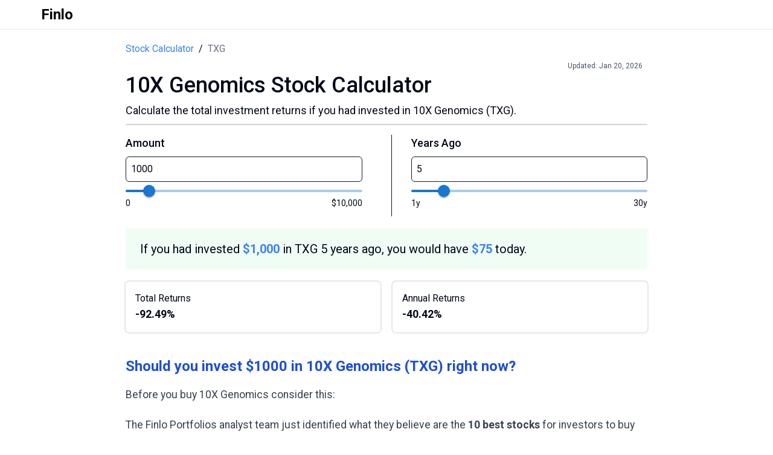

--- FILE ---
content_type: text/html; charset=utf-8
request_url: https://finlo.io/stock-calculator/TXG
body_size: 5601
content:
<!DOCTYPE html><html lang="en"><head><meta charSet="utf-8"/><meta name="viewport" content="width=device-width"/><title>10X Genomics Stock Calculator</title><meta name="description" content="Use the 10X Genomics stock calculator to calculate the total returns if you had invested in 10X Genomics (TXG)"/><link rel="icon" href="/favicon.ico"/><meta name="next-head-count" content="5"/><link rel="icon" href="/favicon.ico"/><link rel="apple-touch-icon" sizes="180x180" href="/apple-touch-icon.png"/><link rel="icon" type="image/png" sizes="192x192" href="/android-chrome-192x192.png"/><link rel="icon" type="image/png" sizes="512x512" href="/android-chrome-512x512.png"/><link rel="icon" type="image/png" sizes="32x32" href="/favicon-32x32.png"/><link rel="icon" type="image/png" sizes="16x16" href="/favicon-16x16.png"/><link rel="manifest" href="/site.webmanifest"/><link data-next-font="size-adjust" rel="preconnect" href="/" crossorigin="anonymous"/><link rel="preload" href="/_next/static/css/e20771c0024726f4.css" as="style"/><link rel="stylesheet" href="/_next/static/css/e20771c0024726f4.css" data-n-g=""/><link rel="preload" href="/_next/static/css/d10ab41dbe8f4b27.css" as="style"/><link rel="stylesheet" href="/_next/static/css/d10ab41dbe8f4b27.css" data-n-p=""/><noscript data-n-css=""></noscript><script defer="" nomodule="" src="/_next/static/chunks/polyfills-42372ed130431b0a.js" type="a9cdb97c6d73cc8c299e5050-text/javascript"></script><script src="/_next/static/chunks/webpack-cde94c550b6fc574.js" defer="" type="a9cdb97c6d73cc8c299e5050-text/javascript"></script><script src="/_next/static/chunks/framework-ea1e0a25a7f2f2a1.js" defer="" type="a9cdb97c6d73cc8c299e5050-text/javascript"></script><script src="/_next/static/chunks/main-921d84b59356a55c.js" defer="" type="a9cdb97c6d73cc8c299e5050-text/javascript"></script><script src="/_next/static/chunks/pages/_app-e9eeaae1f52ed022.js" defer="" type="a9cdb97c6d73cc8c299e5050-text/javascript"></script><script src="/_next/static/chunks/ee8b1517-dcd92475ece84a86.js" defer="" type="a9cdb97c6d73cc8c299e5050-text/javascript"></script><script src="/_next/static/chunks/1664-392b479eb091eafd.js" defer="" type="a9cdb97c6d73cc8c299e5050-text/javascript"></script><script src="/_next/static/chunks/7242-774bfd544173c0dc.js" defer="" type="a9cdb97c6d73cc8c299e5050-text/javascript"></script><script src="/_next/static/chunks/pages/stock-calculator/%5Bstock%5D-97cd694bdc3bbfb3.js" defer="" type="a9cdb97c6d73cc8c299e5050-text/javascript"></script><script src="/_next/static/g9kfCgaIkKk-ldmRFF4u0/_buildManifest.js" defer="" type="a9cdb97c6d73cc8c299e5050-text/javascript"></script><script src="/_next/static/g9kfCgaIkKk-ldmRFF4u0/_ssgManifest.js" defer="" type="a9cdb97c6d73cc8c299e5050-text/javascript"></script></head><body><div id="__next"><div><div class="min-h-screen font-hind __className_22ceb1"><div class="sticky top-0 z-20 bg-white border-b border-gray-200"><nav class="sm:px-5 px-2 py-2 md:px-6"><div class="container flex flex-wrap justify-between items-center mx-auto"><div class="flex flex-grow items-center justify-start md:mb-0"><a class="flex items-center bg-white text-black" href="/"><span class="self-center text-xl whitespace-nowrap px-1"><span class="text-2xl font-semibold ml-2">Finlo</span></span></a></div></div></nav></div><div class="container mx-auto px-4 max-w-4xl"><div class="flex items-center mt-5"><a class="text-blue-500" href="/stock-calculator">Stock Calculator</a><span class="mx-2">/</span><p class="text-gray-500">TXG</p></div><div class="text-right text-xs mt-2 mr-2 text-gray-600">Updated:<!-- --> <!-- -->Jan 20, 2026</div><h1 class="text-3xl md:text-4xl font-medium text-left mt-1">10X Genomics<!-- --> Stock Calculator</h1><p class="text-left mt-2 text-lg">Calculate the total investment returns if you had invested in<!-- --> <!-- -->10X Genomics<!-- --> (<!-- -->TXG<!-- -->).</p><hr class="border border-gray-300 rounded-lg w-full mt-2"/><div class="mt-4 flex"><div class="flex-1 mr-4"><label class="text-left text-lg font-medium" for="investmentAmount">Amount</label><input class="w-full border border-gray-900 rounded-md p-2 mt-2" type="number" id="investmentAmount" name="investmentAmount" placeholder="1000" min="0" value="1000"/><style data-emotion="css 1228x3t">.css-1228x3t{border-radius:12px;box-sizing:content-box;display:inline-block;position:relative;cursor:pointer;touch-action:none;-webkit-tap-highlight-color:transparent;color:#1976d2;height:4px;width:100%;padding:13px 0;}@media print{.css-1228x3t{-webkit-print-color-adjust:exact;color-adjust:exact;}}.css-1228x3t.Mui-disabled{pointer-events:none;cursor:default;color:#bdbdbd;}.css-1228x3t.MuiSlider-dragging .MuiSlider-thumb,.css-1228x3t.MuiSlider-dragging .MuiSlider-track{-webkit-transition:none;transition:none;}@media (pointer: coarse){.css-1228x3t{padding:20px 0;}}</style><span class="MuiSlider-root MuiSlider-colorPrimary MuiSlider-sizeMedium css-1228x3t"><style data-emotion="css 3ndvyc">.css-3ndvyc{display:block;position:absolute;border-radius:inherit;background-color:currentColor;opacity:0.38;width:100%;height:inherit;top:50%;-webkit-transform:translateY(-50%);-moz-transform:translateY(-50%);-ms-transform:translateY(-50%);transform:translateY(-50%);}</style><span class="MuiSlider-rail css-3ndvyc"></span><style data-emotion="css 10opxo5">.css-10opxo5{display:block;position:absolute;border-radius:inherit;border:1px solid currentColor;background-color:currentColor;-webkit-transition:left 150ms cubic-bezier(0.4, 0, 0.2, 1) 0ms,width 150ms cubic-bezier(0.4, 0, 0.2, 1) 0ms,bottom 150ms cubic-bezier(0.4, 0, 0.2, 1) 0ms,height 150ms cubic-bezier(0.4, 0, 0.2, 1) 0ms;transition:left 150ms cubic-bezier(0.4, 0, 0.2, 1) 0ms,width 150ms cubic-bezier(0.4, 0, 0.2, 1) 0ms,bottom 150ms cubic-bezier(0.4, 0, 0.2, 1) 0ms,height 150ms cubic-bezier(0.4, 0, 0.2, 1) 0ms;height:inherit;top:50%;-webkit-transform:translateY(-50%);-moz-transform:translateY(-50%);-ms-transform:translateY(-50%);transform:translateY(-50%);}</style><span style="left:0%;width:10%" class="MuiSlider-track css-10opxo5"></span><style data-emotion="css 5s1qf1">.css-5s1qf1{position:absolute;width:20px;height:20px;box-sizing:border-box;border-radius:50%;outline:0;background-color:currentColor;display:-webkit-box;display:-webkit-flex;display:-ms-flexbox;display:flex;-webkit-align-items:center;-webkit-box-align:center;-ms-flex-align:center;align-items:center;-webkit-box-pack:center;-ms-flex-pack:center;-webkit-justify-content:center;justify-content:center;-webkit-transition:box-shadow 150ms cubic-bezier(0.4, 0, 0.2, 1) 0ms,left 150ms cubic-bezier(0.4, 0, 0.2, 1) 0ms,bottom 150ms cubic-bezier(0.4, 0, 0.2, 1) 0ms;transition:box-shadow 150ms cubic-bezier(0.4, 0, 0.2, 1) 0ms,left 150ms cubic-bezier(0.4, 0, 0.2, 1) 0ms,bottom 150ms cubic-bezier(0.4, 0, 0.2, 1) 0ms;top:50%;-webkit-transform:translate(-50%, -50%);-moz-transform:translate(-50%, -50%);-ms-transform:translate(-50%, -50%);transform:translate(-50%, -50%);}.css-5s1qf1::before{position:absolute;content:"";border-radius:inherit;width:100%;height:100%;box-shadow:0px 3px 1px -2px rgba(0,0,0,0.2),0px 2px 2px 0px rgba(0,0,0,0.14),0px 1px 5px 0px rgba(0,0,0,0.12);}.css-5s1qf1::after{position:absolute;content:"";border-radius:50%;width:42px;height:42px;top:50%;left:50%;-webkit-transform:translate(-50%, -50%);-moz-transform:translate(-50%, -50%);-ms-transform:translate(-50%, -50%);transform:translate(-50%, -50%);}.css-5s1qf1.Mui-disabled:hover{box-shadow:none;}.css-5s1qf1:hover,.css-5s1qf1.Mui-focusVisible{box-shadow:0px 0px 0px 8px rgba(25, 118, 210, 0.16);}@media (hover: none){.css-5s1qf1:hover,.css-5s1qf1.Mui-focusVisible{box-shadow:none;}}.css-5s1qf1.Mui-active{box-shadow:0px 0px 0px 14px rgba(25, 118, 210, 0.16);}</style><span data-index="0" class="MuiSlider-thumb MuiSlider-thumbSizeMedium MuiSlider-thumbColorPrimary MuiSlider-thumb MuiSlider-thumbSizeMedium MuiSlider-thumbColorPrimary css-5s1qf1" style="left:10%"><input data-index="0" aria-valuenow="1000" aria-labelledby="investment-amount-slider" aria-orientation="horizontal" aria-valuemax="10000" aria-valuemin="0" type="range" min="0" max="10000" step="1000" style="border:0;clip:rect(0 0 0 0);height:100%;margin:-1px;overflow:hidden;padding:0;position:absolute;white-space:nowrap;width:100%;direction:ltr" value="1000"/></span></span><div class="flex justify-between -translate-y-3"><p class="text-sm">0</p><p class="text-sm">$10,000</p></div></div><div class="border-l border-gray-900 rounded-full mx-8" style="width:1px"></div><div class="flex-1"><label class="text-left text-lg font-medium" for="years">Years Ago</label><input class="w-full border border-gray-900 rounded-md p-2 mt-2" type="number" id="years" name="years" placeholder="5" min="1" value="5"/><style data-emotion="css 1228x3t">.css-1228x3t{border-radius:12px;box-sizing:content-box;display:inline-block;position:relative;cursor:pointer;touch-action:none;-webkit-tap-highlight-color:transparent;color:#1976d2;height:4px;width:100%;padding:13px 0;}@media print{.css-1228x3t{-webkit-print-color-adjust:exact;color-adjust:exact;}}.css-1228x3t.Mui-disabled{pointer-events:none;cursor:default;color:#bdbdbd;}.css-1228x3t.MuiSlider-dragging .MuiSlider-thumb,.css-1228x3t.MuiSlider-dragging .MuiSlider-track{-webkit-transition:none;transition:none;}@media (pointer: coarse){.css-1228x3t{padding:20px 0;}}</style><span class="MuiSlider-root MuiSlider-colorPrimary MuiSlider-sizeMedium css-1228x3t"><style data-emotion="css 3ndvyc">.css-3ndvyc{display:block;position:absolute;border-radius:inherit;background-color:currentColor;opacity:0.38;width:100%;height:inherit;top:50%;-webkit-transform:translateY(-50%);-moz-transform:translateY(-50%);-ms-transform:translateY(-50%);transform:translateY(-50%);}</style><span class="MuiSlider-rail css-3ndvyc"></span><style data-emotion="css 10opxo5">.css-10opxo5{display:block;position:absolute;border-radius:inherit;border:1px solid currentColor;background-color:currentColor;-webkit-transition:left 150ms cubic-bezier(0.4, 0, 0.2, 1) 0ms,width 150ms cubic-bezier(0.4, 0, 0.2, 1) 0ms,bottom 150ms cubic-bezier(0.4, 0, 0.2, 1) 0ms,height 150ms cubic-bezier(0.4, 0, 0.2, 1) 0ms;transition:left 150ms cubic-bezier(0.4, 0, 0.2, 1) 0ms,width 150ms cubic-bezier(0.4, 0, 0.2, 1) 0ms,bottom 150ms cubic-bezier(0.4, 0, 0.2, 1) 0ms,height 150ms cubic-bezier(0.4, 0, 0.2, 1) 0ms;height:inherit;top:50%;-webkit-transform:translateY(-50%);-moz-transform:translateY(-50%);-ms-transform:translateY(-50%);transform:translateY(-50%);}</style><span style="left:0%;width:13.793103448275861%" class="MuiSlider-track css-10opxo5"></span><style data-emotion="css 5s1qf1">.css-5s1qf1{position:absolute;width:20px;height:20px;box-sizing:border-box;border-radius:50%;outline:0;background-color:currentColor;display:-webkit-box;display:-webkit-flex;display:-ms-flexbox;display:flex;-webkit-align-items:center;-webkit-box-align:center;-ms-flex-align:center;align-items:center;-webkit-box-pack:center;-ms-flex-pack:center;-webkit-justify-content:center;justify-content:center;-webkit-transition:box-shadow 150ms cubic-bezier(0.4, 0, 0.2, 1) 0ms,left 150ms cubic-bezier(0.4, 0, 0.2, 1) 0ms,bottom 150ms cubic-bezier(0.4, 0, 0.2, 1) 0ms;transition:box-shadow 150ms cubic-bezier(0.4, 0, 0.2, 1) 0ms,left 150ms cubic-bezier(0.4, 0, 0.2, 1) 0ms,bottom 150ms cubic-bezier(0.4, 0, 0.2, 1) 0ms;top:50%;-webkit-transform:translate(-50%, -50%);-moz-transform:translate(-50%, -50%);-ms-transform:translate(-50%, -50%);transform:translate(-50%, -50%);}.css-5s1qf1::before{position:absolute;content:"";border-radius:inherit;width:100%;height:100%;box-shadow:0px 3px 1px -2px rgba(0,0,0,0.2),0px 2px 2px 0px rgba(0,0,0,0.14),0px 1px 5px 0px rgba(0,0,0,0.12);}.css-5s1qf1::after{position:absolute;content:"";border-radius:50%;width:42px;height:42px;top:50%;left:50%;-webkit-transform:translate(-50%, -50%);-moz-transform:translate(-50%, -50%);-ms-transform:translate(-50%, -50%);transform:translate(-50%, -50%);}.css-5s1qf1.Mui-disabled:hover{box-shadow:none;}.css-5s1qf1:hover,.css-5s1qf1.Mui-focusVisible{box-shadow:0px 0px 0px 8px rgba(25, 118, 210, 0.16);}@media (hover: none){.css-5s1qf1:hover,.css-5s1qf1.Mui-focusVisible{box-shadow:none;}}.css-5s1qf1.Mui-active{box-shadow:0px 0px 0px 14px rgba(25, 118, 210, 0.16);}</style><span data-index="0" class="MuiSlider-thumb MuiSlider-thumbSizeMedium MuiSlider-thumbColorPrimary MuiSlider-thumb MuiSlider-thumbSizeMedium MuiSlider-thumbColorPrimary css-5s1qf1" style="left:13.793103448275861%"><input data-index="0" aria-valuenow="5" aria-labelledby="years-slider" aria-orientation="horizontal" aria-valuemax="30" aria-valuemin="1" type="range" min="1" max="30" step="1" style="border:0;clip:rect(0 0 0 0);height:100%;margin:-1px;overflow:hidden;padding:0;position:absolute;white-space:nowrap;width:100%;direction:ltr" value="5"/></span></span><div class="flex justify-between transform -translate-y-3"><p class="text-sm">1y</p><p class="text-sm">30y</p></div></div></div><div class="bg-green-50 mt-5 flex items-center pl-4"><p class="mx-center py-5 px-2 text-lg md:text-xl">If you had invested<!-- --> <span class="font-bold text-blue-500">$<!-- -->1,000</span> <!-- -->in <!-- -->TXG<!-- --> <!-- -->5<!-- --> years ago, you would have<span class="font-bold text-blue-500"> <!-- -->$<!-- -->0</span> <!-- -->today.</p></div><div class="stats-section mt-5 flex flex-row items-center space-x-5"><div class="flex flex-col ring-2 ring-gray-200 p-4 rounded-md w-full"><p class="">Total Returns</p><p class="font-bold text-lg">-100%</p></div><div class="flex flex-col ring-2 ring-gray-200 p-4 rounded-md w-full"><p class="">Annual Returns</p><p class="font-bold text-lg">-100%</p></div></div><div class="mt-10"><h3 class="text-2xl font-semibold text-left prose max-w-none text-blue-700">Should you invest $1000 in <!-- -->10X Genomics<!-- --> <span class="">(<!-- -->TXG<!-- -->)</span> <!-- -->right now?</h3><div class="space-y-5 mt-4"><p class="text-left mt-2 prose max-w-none" style="font-size:1.1rem">Before you buy <!-- -->10X Genomics<!-- --> consider this:</p><p class="text-left mt-2 prose max-w-none" style="font-size:1.1rem">The Finlo Portfolios analyst team just identified what they believe are the<!-- --> <span class="font-bold">10 best stocks</span> for investors to buy now… and <!-- -->10X Genomics<!-- --> wasn&#x27;t one of them. The 10 stocks that made the cut could potentially produce monster returns in the coming years.</p><p class="text-left mt-2 prose max-w-none" style="font-size:1.1rem">Consider <span class="font-bold">MercadoLibre</span>, which we first recommended on January 8, 2014 ... if you invested $1,000 in the “eBay of Latin America” at the time of our recommendation, you&#x27;d have<!-- --> <span class="font-bold">$20,952.58</span>!</p><p class="text-left mt-2 prose max-w-none" style="font-size:1.1rem">Finlo Portfolios provides investors with an easy-to-follow blueprint for success, including guidance on building a portfolio, regular updates from analysts, and two new stock picks each month. The Stock Advisor service has outperformed the return of S&amp;P 500 by 113.34 percentage points since 2019.</p></div><button class="bg-green-600 text-white font-medium mt-4 px-8 py-3 rounded-sm mt-5 hover:bg-green-700 text-sm md:text-lg">See the 10 stocks</button></div><div class="mt-10"><h2 class="text-2xl font-bold text-left">Historical Returns</h2><p class=" text-left mt-2 ">Historical stock price performace for <!-- -->TXG<!-- --> from<!-- --> <!-- -->2021<!-- --> <!-- -->to <!-- -->2026<!-- --> (<!-- -->5<!-- -->y).</p><div class="w-full md:max-h-96 max-h-80"><canvas role="img" height="150" width="300"></canvas></div></div><div class="mt-10"><h2 class="text-2xl font-bold text-left">Try out other stocks</h2><div class="mt-4"><a class="hover:bg-blue-100" href="/stock-calculator/AAPL"><div class="ring-2 ring-blue-200 p-5 rounded-md w-full hover:bg-blue-100 my-5"><img src="https://s3-symbol-logo.tradingview.com/apple--600.png" class="w-10 h-10 inline-block mr-2 rounded-full -translate-y-0.5" alt="Apple Logo"/><p class="inline-block text-lg font-bold">Apple Stock Calculator</p></div></a><a class="hover:bg-blue-100" href="/stock-calculator/AMZN"><div class="ring-2 ring-blue-200 p-5 rounded-md w-ful hover:bg-blue-100 my-5 text-sm"><img src="https://s3-symbol-logo.tradingview.com/amazon--600.png" class="w-10 h-10 inline-block mr-2 rounded-full -translate-y-0.5" alt="Amazon Logo"/><p class="inline-block text-lg font-bold">Amazon Stock Calculator</p></div></a><a class="hover:bg-blue-100" href="/stock-calculator/GOOG"><div class="ring-2 ring-blue-200 p-5 rounded-md w-ful hover:bg-blue-100 my-5"><img src="https://s3-symbol-logo.tradingview.com/alphabet.svg" class="w-10 h-10 inline-block mr-2 rounded-full -translate-y-0.5" alt="Google Logo"/><p class="inline-block text-lg font-bold">Google Stock Calculator</p></div></a><a class="hover:bg-blue-100" href="/stock-calculator/MSFT"><div class="ring-2 ring-blue-200 p-5 rounded-md w-ful hover:bg-blue-100 my-5"><img src="https://s3-symbol-logo.tradingview.com/microsoft--600.png" class="w-10 h-10 inline-block mr-2 rounded-full -translate-y-0.5" alt="Microsoft Logo"/><p class="inline-block text-lg font-bold">Microsoft Stock Calculator</p></div></a><a class="hover:bg-blue-100" href="/stock-calculator/TSLA"><div class="ring-2 ring-blue-200 p-5 rounded-md w-ful hover:bg-blue-100 my-5"><img src="https://s3-symbol-logo.tradingview.com/tesla--600.png" class="w-10 h-10 inline-block mr-2 rounded-full -translate-y-0.5" alt="Tesla Logo"/><p class="inline-block text-lg font-bold">Tesla Stock Calculator</p></div></a><a class="hover:bg-blue-100" href="/stock-calculator/NVDA"><div class="ring-2 ring-blue-200 p-5 rounded-md w-ful hover:bg-blue-100 my-5"><img src="https://s3-symbol-logo.tradingview.com/nvidia--600.png" class="w-10 h-10 inline-block mr-2 rounded-full -translate-y-0.5" alt="Nvidia Logo"/><p class="inline-block text-lg font-bold">Nvidia Stock Calculator</p></div></a><a class="hover:bg-blue-100" href="/stock-calculator/NFLX"><div class="ring-2 ring-blue-200 p-5 rounded-md w-ful hover:bg-blue-100 my-5"><img src="https://s3-symbol-logo.tradingview.com/netflix--600.png" class="w-10 h-10 inline-block mr-2 rounded-full -translate-y-0.5" alt="Netflix Logo"/><p class="inline-block text-lg font-bold">Netflix Stock Calculator</p></div></a></div></div><div class="container mx-auto max-w-4xl mt-10 prose"><h2 class="text-3xl font-bold text-left">Frequently Asked Questions</h2><div class="mt-4"><h3 class="text-lg font-bold">What is the 10X Genomics stock calculator?</h3><p class="text-md">The 10X Genomics Stock Calculator is an online tool that allows you to calculate the potential returns on an investment in Apple stock over a specified number of years. You can input the amount of money you invested and the number of years ago you made the investment..</p></div><div class="mt-4"><h3 class="text-lg font-bold">How does the &#x27;if you had invested&#x27; feature work?</h3><p class="text-md">The &#x27;if you had invested&#x27; feature calculates the potential returns of an investment in a particular stock if the user had invested a specified amount of money in the past. It uses historical stock prices to determine what the investment would be worth today.</p></div><div class="mt-4"><h3 class="text-lg font-bold">Can I use this calculator for any stock?</h3><p class="text-md">Yes, you can use this calculator for any stock on the NYSE or NASDAQ. Simply enter the stock symbol in the URL to view the calculator for that stock.</p></div></div><footer class="p-4 sm:p-6 m-4 mt-auto"><div class="mx-auto max-w-screen-xl"><div class="md:flex md:justify-between"><div class="mb-6 md:mb-0"><a class="flex items-center" href="https://finlo.io"><span class="self-center text-2xl font-semibold whitespace-nowrap">Finlo</span></a></div><div class="grid grid-cols-3 gap-8 sm:gap-6 sm:grid-cols-3"><div><h2 class="mb-6 text-sm font-semibold text-gray-900 uppercase">Company</h2><ul class="text-gray-600 text-sm"><li class="mb-4"><a class="hover:underline" href="/about">About Us</a></li><li><a class="hover:underline" href="/contact">Contact</a></li></ul></div><div><h2 class="mb-6 text-sm font-semibold text-gray-900 uppercase">Legal</h2><ul class="text-gray-600 text-sm"><li class="mb-4"><a class="hover:underline" href="/privacy">Privacy Policy</a></li><li><a class="hover:underline" href="/terms">Terms &amp; Conditions</a></li></ul></div><div><h2 class="mb-6 text-sm font-semibold text-gray-900 uppercase">Follow us</h2><ul class="text-gray-600 text-sm"><li class="mb-4"><a class="hover:underline" href="https://x.com/finlo_io">Twitter</a></li><li><a class="hover:underline" href="https://www.facebook.com/finlo.io/">Facebook</a></li></ul></div></div></div><hr class="my-6 border-gray-200 sm:mx-auto lg:my-8"/><div class="sm:flex sm:items-center sm:justify-between"><span class="text-sm text-gray-500 sm:text-center">© 2024<!-- --> <a class="hover:underline" href="https://flowbite.com">Finlo</a>. All Rights Reserved.</span><div class="flex mt-4 space-x-6 sm:justify-center sm:mt-0"><a class="text-gray-500 hover:text-gray-900" href="https://www.facebook.com/finlo.io"><svg class="w-5 h-5" fill="currentColor" viewBox="0 0 24 24" aria-hidden="true"><path fill-rule="evenodd" d="M22 12c0-5.523-4.477-10-10-10S2 6.477 2 12c0 4.991 3.657 9.128 8.438 9.878v-6.987h-2.54V12h2.54V9.797c0-2.506 1.492-3.89 3.777-3.89 1.094 0 2.238.195 2.238.195v2.46h-1.26c-1.243 0-1.63.771-1.63 1.562V12h2.773l-.443 2.89h-2.33v6.988C18.343 21.128 22 16.991 22 12z" clip-rule="evenodd"></path></svg></a><a class="text-gray-500 hover:text-gray-900" href="https://x.com/finlo_io"><svg class="w-5 h-5" fill="currentColor" viewBox="0 0 24 24" aria-hidden="true"><path d="M8.29 20.251c7.547 0 11.675-6.253 11.675-11.675 0-.178 0-.355-.012-.53A8.348 8.348 0 0022 5.92a8.19 8.19 0 01-2.357.646 4.118 4.118 0 001.804-2.27 8.224 8.224 0 01-2.605.996 4.107 4.107 0 00-6.993 3.743 11.65 11.65 0 01-8.457-4.287 4.106 4.106 0 001.27 5.477A4.072 4.072 0 012.8 9.713v.052a4.105 4.105 0 003.292 4.022 4.095 4.095 0 01-1.853.07 4.108 4.108 0 003.834 2.85A8.233 8.233 0 012 18.407a11.616 11.616 0 006.29 1.84"></path></svg></a></div></div></div></footer></div></div></div></div><script id="__NEXT_DATA__" type="application/json">{"props":{"pageProps":{"stockSymbol":"TXG","historicalDataJSON":[{"date":"2025-08-01","close":13.36},{"date":"2025-07-01","close":13.45},{"date":"2025-06-02","close":11.58},{"date":"2025-05-01","close":9.53},{"date":"2025-04-01","close":8.27},{"date":"2025-03-03","close":8.73},{"date":"2025-02-03","close":10.69},{"date":"2025-01-02","close":15},{"date":"2024-12-02","close":14.36},{"date":"2024-11-01","close":15.9},{"date":"2024-10-01","close":16.03},{"date":"2024-09-03","close":22.58},{"date":"2024-08-01","close":23.35},{"date":"2024-07-01","close":20.67},{"date":"2024-06-03","close":19.45},{"date":"2024-05-01","close":22.42},{"date":"2024-04-01","close":29.28},{"date":"2024-03-01","close":37.53},{"date":"2024-02-01","close":46.64},{"date":"2024-01-02","close":41.67},{"date":"2023-12-01","close":55.96},{"date":"2023-11-01","close":43.52},{"date":"2023-10-02","close":35.28},{"date":"2023-09-01","close":41.25},{"date":"2023-08-01","close":51.85},{"date":"2023-07-03","close":62.98},{"date":"2023-06-01","close":55.84},{"date":"2023-05-01","close":52.46},{"date":"2023-04-03","close":52.43},{"date":"2023-03-01","close":55.79},{"date":"2023-02-01","close":47.52},{"date":"2023-01-03","close":46.83},{"date":"2022-12-01","close":36.44},{"date":"2022-11-01","close":38.66},{"date":"2022-10-03","close":27.18},{"date":"2022-09-01","close":28.48},{"date":"2022-08-01","close":32.99},{"date":"2022-07-01","close":40.15},{"date":"2022-06-01","close":45.25},{"date":"2022-05-02","close":51.19},{"date":"2022-04-01","close":47.76},{"date":"2022-03-01","close":76.07},{"date":"2022-02-01","close":81.47},{"date":"2022-01-03","close":96.27},{"date":"2021-12-01","close":148.96},{"date":"2021-11-01","close":152.81},{"date":"2021-10-01","close":161.27},{"date":"2021-09-01","close":145.58},{"date":"2021-08-02","close":175.92},{"date":"2021-07-01","close":183.23},{"date":"2021-06-01","close":195.82},{"date":"2021-05-03","close":180},{"date":"2021-04-01","close":197.8},{"date":"2021-03-01","close":181},{"date":"2021-02-01","close":177.99},{"date":"2021-01-04","close":171.15},{"date":"2020-12-01","close":141.6},{"date":"2020-11-02","close":153.11},{"date":"2020-10-01","close":136.9},{"date":"2020-09-01","close":124.68},{"date":"2020-08-03","close":114.62},{"date":"2020-07-01","close":98.37},{"date":"2020-06-01","close":89.31},{"date":"2020-05-01","close":77.97},{"date":"2020-04-01","close":79.87},{"date":"2020-03-02","close":62.32},{"date":"2020-02-03","close":79.7},{"date":"2020-01-02","close":91.39},{"date":"2019-12-02","close":76.25},{"date":"2019-11-01","close":64.89},{"date":"2019-10-01","close":58},{"date":"2019-09-12","close":50.4}],"companyName":"10X Genomics"},"__N_SSP":true},"page":"/stock-calculator/[stock]","query":{"stock":"TXG"},"buildId":"g9kfCgaIkKk-ldmRFF4u0","isFallback":false,"isExperimentalCompile":false,"gssp":true,"scriptLoader":[]}</script><script src="/cdn-cgi/scripts/7d0fa10a/cloudflare-static/rocket-loader.min.js" data-cf-settings="a9cdb97c6d73cc8c299e5050-|49" defer></script></body></html>